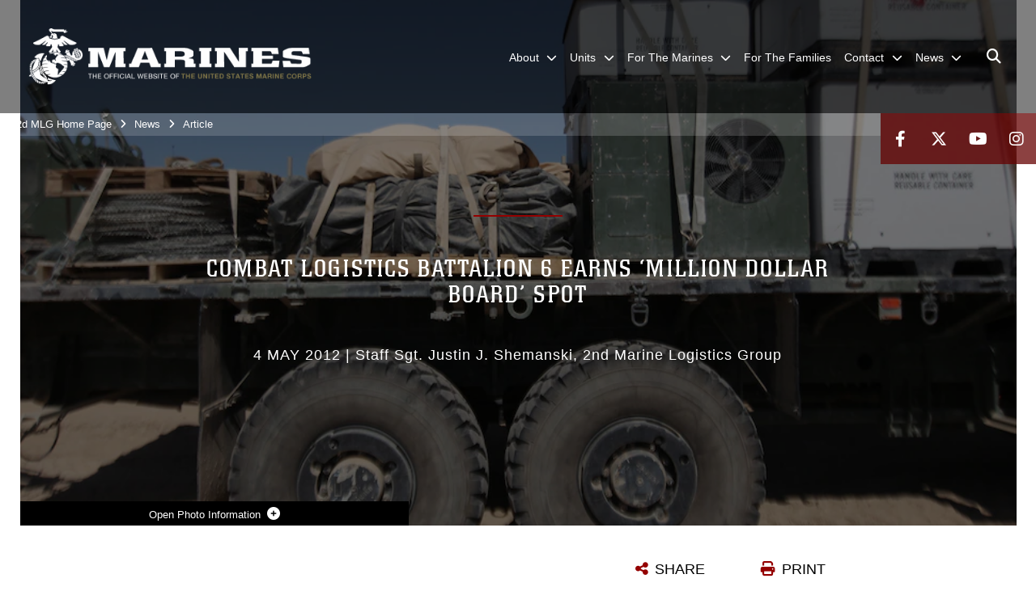

--- FILE ---
content_type: text/html; charset=utf-8
request_url: https://www.2ndmlg.marines.mil/News/Article/Article/517127/combat-logistics-battalion-6-earns-million-dollar-board-spot/
body_size: 15038
content:
<!DOCTYPE html>
<html  lang="en-US">
<head id="Head"><meta content="text/html; charset=UTF-8" http-equiv="Content-Type" />
<meta name="REVISIT-AFTER" content="1 DAYS" />
<meta name="RATING" content="GENERAL" />
<meta name="RESOURCE-TYPE" content="DOCUMENT" />
<meta content="text/javascript" http-equiv="Content-Script-Type" />
<meta content="text/css" http-equiv="Content-Style-Type" />
<title>
	Combat Logistics Battalion 6 earns ‘Million Dollar Board’ spot > 2nd Marine Logistics Group > Article
</title><meta id="MetaDescription" name="description" content="Combat Logistics Battalion 6 was acknowledged recently by the Defense Logistics Agency for requisitioning $1.8 million in gear during Fiscal Year 2011. The agency’s “Million Dollar Board” tracks reuse of gear already acquired by each branch of the armed, " /><meta id="MetaRobots" name="robots" content="INDEX, FOLLOW" /><link href="/Resources/Shared/stylesheets/dnndefault/7.0.0/default.css?cdv=2991" type="text/css" rel="stylesheet"/><link href="/DesktopModules/ArticleCSViewArticle/module.css?cdv=2991" type="text/css" rel="stylesheet"/><link href="/DesktopModules/ImageLinks/module.css?cdv=2991" type="text/css" rel="stylesheet"/><link href="/Desktopmodules/SharedLibrary/ValidatedPlugins/slick-carousel/slick/slick.css?cdv=2991" type="text/css" rel="stylesheet"/><link href="/Portals/_default/skins/marinestheme/skin.css?cdv=2991" type="text/css" rel="stylesheet"/><link href="/Portals/67/portal.css?cdv=2991" type="text/css" rel="stylesheet"/><link href="/Desktopmodules/SharedLibrary/Plugins/Skin/SkipNav/css/skipnav.css?cdv=2991" type="text/css" rel="stylesheet"/><link href="/DesktopModules/SharedLibrary/ValidatedPlugins/aos/aos.css?cdv=2991" type="text/css" rel="stylesheet"/><link href="/Desktopmodules/SharedLibrary/Plugins/carouFredSel/base.css?cdv=2991" type="text/css" rel="stylesheet"/><link href="/Desktopmodules/SharedLibrary/Plugins/MediaElement4.2.9/mediaelementplayer.css?cdv=2991" type="text/css" rel="stylesheet"/><link href="/Desktopmodules/SharedLibrary/Plugins/ColorBox/colorbox.css?cdv=2991" type="text/css" rel="stylesheet"/><link href="/Desktopmodules/SharedLibrary/Plugins/slimbox/slimbox2.css?cdv=2991" type="text/css" rel="stylesheet"/><link href="/desktopmodules/ArticleCS/styles/MarinesMIL3/style.css?cdv=2991" type="text/css" rel="stylesheet"/><link href="/Desktopmodules/SharedLibrary/ValidatedPlugins/font-awesome6/css/all.min.css?cdv=2991" type="text/css" rel="stylesheet"/><link href="/Desktopmodules/SharedLibrary/ValidatedPlugins/font-awesome6/css/v4-shims.min.css?cdv=2991" type="text/css" rel="stylesheet"/><script src="/Resources/libraries/jQuery/03_07_01/jquery.js?cdv=2991" type="text/javascript"></script><script src="/Resources/libraries/jQuery-Migrate/03_04_01/jquery-migrate.js?cdv=2991" type="text/javascript"></script><script src="/Resources/libraries/jQuery-UI/01_13_03/jquery-ui.min.js?cdv=2991" type="text/javascript"></script><meta name='host' content='DMA Public Web' /><meta name='contact' content='dma.WebSD@mail.mil' /><script  src="/Desktopmodules/SharedLibrary/Plugins/GoogleAnalytics/Universal-Federated-Analytics-8.7.js?agency=DOD&subagency=USMC&sitetopic=dma.web&dclink=true"  id="_fed_an_ua_tag" ></script><meta name='twitter:card' content='summary_large_image' /><meta name='twitter:title' content='Combat&#32;Logistics&#32;Battalion&#32;6&#32;earns&#32;&#8216;Million&#32;Dollar&#32;Board&#8217;&#32;spot' /><meta name='twitter:description' content='Combat&#32;Logistics&#32;Battalion&#32;6&#32;was&#32;acknowledged&#32;recently&#32;by&#32;the&#32;Defense&#32;Logistics&#32;Agency&#32;for&#32;requisitioning&#32;$1.8&#32;million&#32;in&#32;gear&#32;during&#32;Fiscal&#32;Year&#32;2011.&#32;The&#32;agency&#8217;s&#32;&#8220;Million&#32;Dollar&#32;Board&#8221;&#32;tracks&#32;reuse' /><meta name='twitter:image' content='https://media.defense.gov/2012/May/02/166126/1140/641/0/120502-M-0000S-001.jpg' /><meta name='twitter:site' content='@2ndMLG' /><meta name='twitter:creator' content='@2ndMLG' /><meta property='og:site_name' content='2nd&#32;Marine&#32;Logistics&#32;Group' /><meta property='og:type' content='article' /><meta property='og:title' content='Combat&#32;Logistics&#32;Battalion&#32;6&#32;earns&#32;&#8216;Million&#32;Dollar&#32;Board&#8217;&#32;spot' /><meta property='og:description' content='Combat&#32;Logistics&#32;Battalion&#32;6&#32;was&#32;acknowledged&#32;recently&#32;by&#32;the&#32;Defense&#32;Logistics&#32;Agency&#32;for&#32;requisitioning&#32;$1.8&#32;million&#32;in&#32;gear&#32;during&#32;Fiscal&#32;Year&#32;2011.&#32;The&#32;agency&#8217;s&#32;&#8220;Million&#32;Dollar&#32;Board&#8221;&#32;tracks&#32;reuse' /><meta property='og:image' content='https://media.defense.gov/2012/May/02/166126/1140/641/0/120502-M-0000S-001.jpg' /><meta property='og:url' content='https://www.2ndmlg.marines.mil/News/Article/Article/517127/combat-logistics-battalion-6-earns-million-dollar-board-spot/' /><meta name="viewport" content="width=device-width, initial-scale=1, shrink-to-fit=no" /><meta name="viewport" content="width=device-width, initial-scale=1, shrink-to-fit=no" /><meta name="viewport" content="width=device-width, initial-scale=1, shrink-to-fit=no" /></head>
<body id="Body">

    <form method="post" action="/News/Article/Article/517127/combat-logistics-battalion-6-earns-million-dollar-board-spot/" id="Form" enctype="multipart/form-data">
<div class="aspNetHidden">
<input type="hidden" name="__EVENTTARGET" id="__EVENTTARGET" value="" />
<input type="hidden" name="__EVENTARGUMENT" id="__EVENTARGUMENT" value="" />
<input type="hidden" name="__VIEWSTATE" id="__VIEWSTATE" value="[base64]/ef6ewMlEKxSm9wAX6jovJ+PTPZVzaAD0JNTfywGgtpPi+ztQ1GMLwCMjTvhaKWJgeyWeEtOtyYako5YLPVKBoZA6zqN4feIYNDoUwuDqLjJGHRIjHyxiJsmgDmgcxcPgBHgJuEXQKzvzOpeUpgmUzCzwFrZfJIat9YN3FzmpCe8kx3Zc+YiXh+/UBEnxZNC9suurxr5yggSjzsN/lcWv7HgcWhdjVMOK4OsFAwyv/+sPCXuqG+9vE3edoJ0j5Vqg65I8JCXr9cTRrxtV8IDkOzeGOmjEx60zdJOdNAxtPjCTFUwU7vytn7Fm32IfAmDq2kx/YqrSb99m/5ac8yuRGjfX8crY0UgivYpJnrNRZYrG8NWX9CSt5ofZDE4NamPgUTpuqgoqF2VadKax1tThMSvHYNrw3OiWVcVQJkGqyhnDcYtPkp2GmCIWVPui3PdRdzN9lcj/SYG7IJfFht3NJHY6JRAGETuqnfIayKFGblPQD6Svtd4Gs5dAzz5qX+JOvmpBNK3gJXgp4mewNr44HvS55umuH5e9Pk5oB85a6QLw6iYPA6bcQQ/m8uLIgsVhtToN3hYnMBe1VYuKpcahFRCVbbRHxsvQkWJ+iqf6WmMPM8BHI7wTNDzGKEWF/8n1Q+f4ISw5b0wP1Tmm3qpbtlSc4CznZbhnKe0LNpJ1J6z/eA1e6PF3UlePeyMSHYDj8PYlt/GJUQjK+WLaInACWTYshigBGfjcxqfcHgms+S4maJvdoMgzr0Az25mNPvcztlm+WpojUrpFH28uHA5gzWec0GZydYtFo4fy6wIeUT2SHWZApKapPTwVfmOeu4ZSr/XmCCPCH9OuaAd7p6x8OYk67MJ1TRt2Du08evVObYOTgdD3JH69jd7SEVGDRUInEyEIfWgrX54m7wgW7S+lLyh59pbibpaGC82XqAlu7Cd42HBTd5/zWYyurEP84cfItkojF+rTISbtbsU8eS+KibNppmKHxT+L0VZn5r626WAmlpX01/ccHezpUbyXQoAr8kbgO8RiOOWoKUW686gpCmZ7cv0wcvMVAQk1LcM8XEx3JSKis58bDdQBq9QI8mE1jlXtmr6qsKa2vQsFUNdg7TM1VNTdzgkhMCz4fZxxPD33ua6Lv7t2g/40yiW+qnRJJCZC79pqRZ3CslSiXiA/Nni6QCkIhqwGQFHagoKwUVM2xLU1XjYVf2xkXtMLikEkUBgJu3A6GBzQDVddHnKlSPl0FQSrGTyrWXUAQ87gWia/ACCi9VU16p4s5NUXZOKNPYvb8VAkx8Snn8hAYQ/mEdHoqv/YZu59paLcf6IprHwSHfoyutuJ3B8RJ8LnJunR6/J8NY1svxeg8TCAXdqKCiFgv+g/Do24eB7JLRQmRscDkb9UgX1ZMqxYurgdk6CFyJR79OFjbORgwI0gcunYhpm0plriz2Nj0aEflL8HS75BLvomIQn/FPdlM7rAu8qUDGW2/4/1O95LQ5HEv9emOjalufGhDDy3g00fQi1zizYGf2/EnvSoSYZ3ux54J9Nue9GJL/[base64]/HXVHIJj+xFoJhfV6Vz4dVSvfNjuC3P/xnUw3jr+6ZU37BcVCRL8Tlm6GKP/LfLZ/GgVeW2BqRlsjEC1UMxDYMkxHQsbrlo7Y3DTuO5YrjW74bAolJrrLQGvQBLQcD/nSIJuERBgOQ4q4zQXl/wX86mIQ95ufvvtHQk6Wb6clJNJ7efYxGC0CAYSg61H3ICXugyxELtI3EQi8wD/fqKtM9FhCpg==" />
</div>

<script type="text/javascript">
//<![CDATA[
var theForm = document.forms['Form'];
if (!theForm) {
    theForm = document.Form;
}
function __doPostBack(eventTarget, eventArgument) {
    if (!theForm.onsubmit || (theForm.onsubmit() != false)) {
        theForm.__EVENTTARGET.value = eventTarget;
        theForm.__EVENTARGUMENT.value = eventArgument;
        theForm.submit();
    }
}
//]]>
</script>


<script src="/WebResource.axd?d=pynGkmcFUV3N8bfprbQS0jFfvdz-DA10GMlw9OUhsCgxZnctJegKa6BYomQ1&amp;t=638901627720898773" type="text/javascript"></script>


<script src="/ScriptResource.axd?d=NJmAwtEo3IpK2g7JTRSMmik34PbOy56rKmpCCY9c0IuBlnEbhhFae_kQJWt66DuEhw-Osce7G501JTW9OGWRnd0EbuOkbrWsRmtU11Nj_i0XQ9cGNYMzzkFB5birW0a-1aK-ZA2&amp;t=32e5dfca" type="text/javascript"></script>
<script src="/ScriptResource.axd?d=dwY9oWetJoJFOsZ7uv-AD6rnnw1gg45X0YCH7_dWw6-26XQltO1_5azbICY-_tq-M6RY9HEg67V8XgtLpPVUPl1Dn9p5QdJTkPAHetpXAJ7lKjHpBkd_x3tMAx_TdJCVFvjTnBv-7vOJGyRf0&amp;t=32e5dfca" type="text/javascript"></script>
<div class="aspNetHidden">

	<input type="hidden" name="__VIEWSTATEGENERATOR" id="__VIEWSTATEGENERATOR" value="CA0B0334" />
	<input type="hidden" name="__VIEWSTATEENCRYPTED" id="__VIEWSTATEENCRYPTED" value="" />
	<input type="hidden" name="__EVENTVALIDATION" id="__EVENTVALIDATION" value="VYI31BEq7QZQlA7FyLC9XHLCGgh2+mVZ45wVUmDUGHZpzX8f0f6VszCGQJSHkWmzfX8Nke3hSdkTbZwyscASZ6+zJ6gNxh2s3OWg5caisXOTvqgD" />
</div><script src="/Desktopmodules/SharedLibrary/Plugins/MediaElement4.2.9/mediaelement-and-player.js?cdv=2991" type="text/javascript"></script><script src="/Desktopmodules/SharedLibrary/ValidatedPlugins/slick-carousel/slick/slick.min.js?cdv=2991" type="text/javascript"></script><script src="/js/dnn.js?cdv=2991" type="text/javascript"></script><script src="/js/dnn.modalpopup.js?cdv=2991" type="text/javascript"></script><script src="/Portals/_default/skins/marinestheme/Resources/js/skin.build.js?cdv=2991" type="text/javascript"></script><script src="/js/dnncore.js?cdv=2991" type="text/javascript"></script><script src="/Desktopmodules/SharedLibrary/Plugins/Mobile-Detect/mobile-detect.min.js?cdv=2991" type="text/javascript"></script><script src="/DesktopModules/SharedLibrary/ValidatedPlugins/aos/aos.js?cdv=2991" type="text/javascript"></script><script src="/DesktopModules/ArticleCS/Resources/ArticleCS/js/ArticleCS.js?cdv=2991" type="text/javascript"></script><script src="/Desktopmodules/SharedLibrary/Plugins/carouFredSel/jquery.carouFredSel-6.2.1.js?cdv=2991" type="text/javascript"></script><script src="/Desktopmodules/SharedLibrary/Plugins/DVIDSAnalytics/DVIDSVideoAnalytics.min.js?cdv=2991" type="text/javascript"></script><script src="/Desktopmodules/SharedLibrary/Plugins/DVIDSAnalytics/analyticsParamsForDVIDSAnalyticsAPI.js?cdv=2991" type="text/javascript"></script><script src="/Desktopmodules/SharedLibrary/Plugins/TouchSwipe/jquery.touchSwipe.min.js?cdv=2991" type="text/javascript"></script><script src="/Desktopmodules/SharedLibrary/Plugins/ColorBox/jquery.colorbox.js?cdv=2991" type="text/javascript"></script><script src="/Desktopmodules/SharedLibrary/Plugins/slimbox/slimbox2.js?cdv=2991" type="text/javascript"></script><script src="/Desktopmodules/SharedLibrary/Plugins/BodyScrollLock/bodyScrollLock.js?cdv=2991" type="text/javascript"></script><script src="/DesktopModules/SharedLibrary/Plugins/jquery-inview/jquery.inview.min.js?cdv=2991" type="text/javascript"></script><script src="/js/dnn.servicesframework.js?cdv=2991" type="text/javascript"></script><script src="/Desktopmodules/SharedLibrary/Plugins/Skin/js/common.js?cdv=2991" type="text/javascript"></script>
<script type="text/javascript">
//<![CDATA[
Sys.WebForms.PageRequestManager._initialize('ScriptManager', 'Form', ['tdnn$ctr7849$ViewArticle$UpdatePanel1','dnn_ctr7849_ViewArticle_UpdatePanel1'], [], [], 90, '');
//]]>
</script>

        
        
        
<script type="text/javascript">
$('#personaBar-iframe').load(function() {$('#personaBar-iframe').contents().find("head").append($("<style type='text/css'>.personabar .personabarLogo {}</style>")); });
</script>

<script type="text/javascript">

jQuery(document).ready(function() {
initializeSkin();
});

</script>

<script type="text/javascript">
var skinvars = {"SiteName":"2nd Marine Logistics Group","SiteShortName":"2nd MLG","SiteSubTitle":"","aid":"2ndmlg","IsSecureConnection":true,"IsBackEnd":false,"DisableShrink":false,"IsAuthenticated":false,"SearchDomain":"search.usa.gov","SiteUrl":"https://www.2ndmlg.marines.mil/","LastLogin":null,"IsLastLoginFail":false,"IncludePiwik":false,"PiwikSiteID":-1,"SocialLinks":{"Facebook":{"Url":"http://www.facebook.com/2ndMLG","Window":"_blank","Relationship":"noopener"},"Twitter":{"Url":"http://twitter.com/2ndMLG","Window":"_blank","Relationship":"noopener"},"YouTube":{"Url":"http://www.youtube.com/teammlg","Window":"_blank","Relationship":"noopener"},"Flickr":{"Url":"","Window":"_blank","Relationship":"noopener"},"Pintrest":{"Url":"","Window":"_blank","Relationship":"noopener"},"Instagram":{"Url":"http://www.instagram.com/2ndmlg_marines","Window":"_blank","Relationship":"noopener"},"Blog":{"Url":"","Window":"","Relationship":null},"RSS":{"Url":"","Window":"_blank","Relationship":"noopener"},"Podcast":{"Url":"","Window":"","Relationship":null},"Email":{"Url":"","Window":"","Relationship":null},"LinkedIn":{"Url":"","Window":"","Relationship":""},"Snapchat":{"Url":"","Window":"_blank","Relationship":"noopener"}},"SiteLinks":null,"LogoffTimeout":10500000,"SiteAltLogoText":""};
</script>
<script type="application/ld+json">{"@context":"http://schema.org","@type":"Organization","logo":"https://www.2ndmlg.marines.mil/Portals/67/mdmlogo.png?ver=UU20tlN3JfkOP-dPkswI8Q%3d%3d","name":"2nd Marine Logistics Group","url":"https://www.2ndmlg.marines.mil/","sameAs":["http://www.facebook.com/2ndMLG","http://twitter.com/2ndMLG","http://www.instagram.com/2ndmlg_marines","http://www.youtube.com/teammlg"]}</script>

<!-- MobileNav -->


<div class="mobile-nav" id="mobile-nav">
  <div class="content">
    <div class="container-fluid">
      <header class="row">
        <h3 class="col-10">Marines</h3>
        <div class="col-2"><button class="close" id="close-mobile-nav" aria-label="Close mobile navigation menu"></button></div>
      </header>
      <div class="row">
        <div class="container-fluid no-gutters nopad">
          <div class="row no-gutters nopad">
            <div class="offset-1 col-10 mobile-nav-pos">
              

<!-- ./ helper -->

        <ul>
                        <li class="">
                            <a data-toggle="submenu" aria-haspopup="true" aria-expanded="false" aria-disabled="true" class="disabled">
                                <span>About</span>
                            </a>
                                    <ul>
                        <li><a href="https://www.2ndmlg.marines.mil/About/History/">History</a></li>
                        <li><a href="https://www.2ndmlg.marines.mil/About/Awards/">Awards</a></li>
                        <li>
                            <a data-toggle="submenu" aria-haspopup="true" aria-expanded="false" class="disabled">Chain of Command</a>
                                    <ul>
                        <li><a href="https://www.2ndmlg.marines.mil/About/Chain-of-Command/Biographies/">Biographies</a></li>
                        <li><a href="https://www.2ndmlg.marines.mil/About/Chain-of-Command/Command-Board-Photographs/">Command Board Photographs</a></li>
        </ul>

                        </li>
        </ul>

                        </li>
                        <li class="">
                            <a data-toggle="submenu" aria-haspopup="true" aria-expanded="false" aria-disabled="true" class="disabled">
                                <span>Units</span>
                            </a>
                                    <ul>
                        <li><a href="http://www.lejeune.marines.mil">Camp Lejeune</a></li>
                        <li><a href="http://www.iimef.marines.mil">II MEF</a></li>
                        <li><a href="https://www.2ndmlg.marines.mil/">2d MLG</a></li>
                        <li>
                            <a href="https://www.2ndmlg.marines.mil/Units/Combat-Logistics-Regiment-2/" data-toggle="submenu" aria-haspopup="true" aria-expanded="false">Combat Logistics Regiment 2</a>
                                    <ul>
                        <li><a href="https://www.2ndmlg.marines.mil/Units/Combat-Logistics-Regiment-2/Combat-Logistics-Battalion-2/">Combat Logistics Battalion 2</a></li>
                        <li><a href="https://www.2ndmlg.marines.mil/Units/Combat-Logistics-Regiment-2/Combat-Logistics-Battalion-6/">Combat Logistics Battalion 6</a></li>
                        <li><a href="https://www.2ndmlg.marines.mil/Units/Combat-Logistics-Regiment-2/Combat-Logistics-Battalion-8/">Combat Logistics Battalion 8</a></li>
                        <li><a href="https://www.2ndmlg.marines.mil/Units/Combat-Logistics-Regiment-2/2nd-Distribution-Support-Battalion/">2nd Distribution Support Battalion</a></li>
        </ul>

                        </li>
                        <li>
                            <a href="https://www.2ndmlg.marines.mil/Units/HQ-Regt/" data-toggle="submenu" aria-haspopup="true" aria-expanded="false">Combat Logistics Regiment 27</a>
                                    <ul>
                        <li><a href="https://www.2ndmlg.marines.mil/Units/Combat-Logistics-Regiment-27/Combat-Logistics-Battalion-22/">Combat Logistics Battalion 22</a></li>
                        <li><a href="https://www.2ndmlg.marines.mil/Units/Combat-Logistics-Regiment-27/Combat-Logistics-Battalion-24/">Combat Logistics Battalion 24</a></li>
                        <li><a href="https://www.2ndmlg.marines.mil/Units/Combat-Logistics-Regiment-27/Combat-Logistics-Battalion-26/">Combat Logistics Battalion 26</a></li>
                        <li><a href="https://www.2ndmlg.marines.mil/Units/Combat-Logistics-Regiment-27/8th-Engineer-Support-Battalion/">8th Engineer Support Battalion</a></li>
        </ul>

                        </li>
                        <li>
                            <a href="https://www.2ndmlg.marines.mil/Units/2nd-Combat-Readiness-Regiment/" data-toggle="submenu" aria-haspopup="true" aria-expanded="false">2nd Combat Readiness Regiment</a>
                                    <ul>
                        <li><a href="https://www.2ndmlg.marines.mil/Units/2nd-Combat-Readiness-Regiment/2nd-Maintenance-Battalion/">2nd Maintenance Battalion</a></li>
        </ul>

                        </li>
                        <li><a href="https://www.2ndmlg.marines.mil/Units/2nd-Dental-Battalion/">2nd Dental Battalion</a></li>
                        <li><a href="https://www.2ndmlg.marines.mil/Units/2nd-Medical-Battalion/">2nd Medical Battalion</a></li>
                        <li><a href="https://www.2ndmlg.marines.mil/Units/Headquarters-and-Service-Battalion/">Headquarters and Service Battalion</a></li>
        </ul>

                        </li>
                        <li class="">
                            <a data-toggle="submenu" href="https://www.2ndmlg.marines.mil/For-The-Marines/" aria-haspopup="true" aria-expanded="false">
                                <span>For The Marines</span>
                            </a>
                                    <ul>
                        <li><a href="https://www.2ndmlg.marines.mil/For-The-Marines/SAPR/">SAPR</a></li>
                        <li>
                            <a href="https://www.2ndmlg.marines.mil/For-The-Marines/Command-Inspector-General/" data-toggle="submenu" aria-haspopup="true" aria-expanded="false">Command Inspector General</a>
                                    <ul>
                        <li>
                            <a href="https://www.2ndmlg.marines.mil/For-The-Marines/Command-Inspector-General/Commanding-Generals-Inspection-Program/" data-toggle="submenu" aria-haspopup="true" aria-expanded="false">Commanding General&#39;s Inspection Program</a>
                                    <ul>
                        <li><a href="https://www.hqmc.marines.mil/igmc/Units/Inspections-Division/Functional-Area-Checklists-FACs/">Functional Area Checklists</a></li>
        </ul>

                        </li>
                        <li><a href="https://www.2ndmlg.marines.mil/For-The-Marines/Command-Inspector-General/Assistance-and-Investigations/">Assistance and Investigations</a></li>
                        <li><a href="https://www.2ndmlg.marines.mil/For-The-Marines/Command-Inspector-General/Request-Mast/">Request Mast</a></li>
                        <li><a href="https://www.2ndmlg.marines.mil/For-The-Marines/Command-Inspector-General/Intelligence-Oversight/">Intelligence Oversight</a></li>
        </ul>

                        </li>
                        <li><a href="https://www.2ndmlg.marines.mil/For-The-Marines/Equal-Opportunity/">Equal Opportunity</a></li>
                        <li><a href="https://www.2ndmlg.marines.mil/For-The-Marines/Hurricane-Preparation/">Hurricane Preparation</a></li>
                        <li><a href="https://www.2ndmlg.marines.mil/For-The-Marines/Disbursing/">Disbursing</a></li>
                        <li><a href="https://www.2ndmlg.marines.mil/For-The-Marines/Humana-PCM-Enrollment/">Humana PCM Enrollment</a></li>
                        <li>
                            <a href="https://www.2ndmlg.marines.mil/For-The-Marines/Human-Performance/" data-toggle="submenu" aria-haspopup="true" aria-expanded="false">Human Performance</a>
                                    <ul>
                        <li><a href="https://www.2ndmlg.marines.mil/For-The-Marines/Human-Performance/Appointments/">Appointments</a></li>
                        <li><a href="https://www.2ndmlg.marines.mil/For-The-Marines/Human-Performance/Staff/">Staff</a></li>
        </ul>

                        </li>
        </ul>

                        </li>
                            <li class=""><a href="https://www.2ndmlg.marines.mil/For-The-Families/"><span>For The Families</span></a></li>
                        <li class="">
                            <a data-toggle="submenu" href="https://www.2ndmlg.marines.mil/Contact/" aria-haspopup="true" aria-expanded="false">
                                <span>Contact</span>
                            </a>
                                    <ul>
                        <li><a href="https://www.2ndmlg.marines.mil/Contact/Media-Inquiry/">Media Inquiry</a></li>
        </ul>

                        </li>
                        <li class="">
                            <a data-toggle="submenu" href="https://www.2ndmlg.marines.mil/News/" aria-haspopup="true" aria-expanded="false">
                                <span>News</span>
                            </a>
                                    <ul>
                        <li><a href="https://www.2ndmlg.marines.mil/News/Press-Releases/">Press Releases</a></li>
        </ul>

                        </li>
        </ul>
<!-- ./ node count -->


            </div>
          </div>
        </div>
      </div>
      <div class="mobile-search row">
        <div class="container-fluid">
          <div class="row">
            <div class="offset-1 col-9"><input type="text" placeholder="S e a r c h" aria-label="Search" id="MobileTxtSearch"></div>
            <div class="search col-2"><button id="MobileSearchButton" aria-label="Search"><i class="fas fa-search"></i></button></div>
          </div>
        </div>
      </div>
      <div class="row">
        <div class="offset-1 col-11 social-links-loader"></div>
      </div>
    </div>
  </div>
</div>
<script>
$(document).ready(function(){
  $('#MobileTxtSearch').keyup(function (e) {
    if (e.keyCode === 13) {
      doSearch($('#MobileTxtSearch').val());

      e.preventDefault();
      return false;
    }
  });

  $("#MobileSearchButton").click(function(e) {
    doSearch($('#MobileTxtSearch').val());

    e.preventDefault();
    return false;
  });
});

function doSearch(val) {
  //grab the text, strip out # and &
  var searchtxt = encodeURI(val.trim().replace(/#|&/g, ""));
  if(searchtxt){
    //redirect to /Home/Search
    window.location.assign("/SearchResults?tag=" + DOMPurify.sanitize(searchtxt));
  }
}
</script>



<!-- UserBar -->


<div class="site-wrapper">
  <div class="page-wrapper">
    <!-- Header -->
    <div id="skip-link-holder"><a id="skip-link" href="#skip-target">Skip to main content (Press Enter).</a></div>
    

<header class="navbar">
    <!-- NavBar -->
    

<div class="wrapper">
    <!-- Logo -->
    <a id="dnn_MainHeader_NavBar_LOGO1_hypLogo" title="2nd Marine Logistics Group" aria-label="2nd Marine Logistics Group" href="https://www.2ndmlg.marines.mil/"><img id="dnn_MainHeader_NavBar_LOGO1_imgLogo" class="logo" src="/Portals/67/mdmlogo.png?ver=UU20tlN3JfkOP-dPkswI8Q%3d%3d" alt="2nd Marine Logistics Group" /></a>
    <!-- ./Logo -->

    <!-- Nav -->
    <nav id="dnnbootsterNav" class="main-nav">
        <button type="button" id="open-mobile-nav" aria-label="Open mobile navigation" aria-expanded="false"><i class="fa fa-bars"></i></button>
        

<!-- ./ helper -->

<ul>
 <!-- ./ item cannot be disabled to work with smartmenus for accessibility -->
                <li class="">
                    <a data-toggle="submenu" href="javascript:void(0)" aria-haspopup="true" aria-expanded="false">
                        <span>About</span>
                    </a>
                            <ul>
                            <li><a href="https://www.2ndmlg.marines.mil/About/History/">History</a></li>
                            <li><a href="https://www.2ndmlg.marines.mil/About/Awards/">Awards</a></li>
                        <li>
                            <a data-toggle="submenu" aria-haspopup="true" aria-expanded="false" href="javascript:void(0)">Chain of Command</a>
                                    <ul>
                            <li><a href="https://www.2ndmlg.marines.mil/About/Chain-of-Command/Biographies/">Biographies</a></li>
                            <li><a href="https://www.2ndmlg.marines.mil/About/Chain-of-Command/Command-Board-Photographs/">Command Board Photographs</a></li>
        </ul>

                        </li>
        </ul>

                </li>
 <!-- ./ item cannot be disabled to work with smartmenus for accessibility -->
                <li class="">
                    <a data-toggle="submenu" href="javascript:void(0)" aria-haspopup="true" aria-expanded="false">
                        <span>Units</span>
                    </a>
                            <ul>
                            <li><a href="http://www.lejeune.marines.mil">Camp Lejeune</a></li>
                            <li><a href="http://www.iimef.marines.mil">II MEF</a></li>
                            <li><a href="https://www.2ndmlg.marines.mil/">2d MLG</a></li>
                            <li>
                                <a href="https://www.2ndmlg.marines.mil/Units/Combat-Logistics-Regiment-2/" data-toggle="submenu" aria-haspopup="true" aria-expanded="false">Combat Logistics Regiment 2</a>
                                        <ul>
                            <li><a href="https://www.2ndmlg.marines.mil/Units/Combat-Logistics-Regiment-2/Combat-Logistics-Battalion-2/">Combat Logistics Battalion 2</a></li>
                            <li><a href="https://www.2ndmlg.marines.mil/Units/Combat-Logistics-Regiment-2/Combat-Logistics-Battalion-6/">Combat Logistics Battalion 6</a></li>
                            <li><a href="https://www.2ndmlg.marines.mil/Units/Combat-Logistics-Regiment-2/Combat-Logistics-Battalion-8/">Combat Logistics Battalion 8</a></li>
                            <li><a href="https://www.2ndmlg.marines.mil/Units/Combat-Logistics-Regiment-2/2nd-Distribution-Support-Battalion/">2nd Distribution Support Battalion</a></li>
        </ul>

                            </li>
                            <li>
                                <a href="https://www.2ndmlg.marines.mil/Units/HQ-Regt/" data-toggle="submenu" aria-haspopup="true" aria-expanded="false">Combat Logistics Regiment 27</a>
                                        <ul>
                            <li><a href="https://www.2ndmlg.marines.mil/Units/Combat-Logistics-Regiment-27/Combat-Logistics-Battalion-22/">Combat Logistics Battalion 22</a></li>
                            <li><a href="https://www.2ndmlg.marines.mil/Units/Combat-Logistics-Regiment-27/Combat-Logistics-Battalion-24/">Combat Logistics Battalion 24</a></li>
                            <li><a href="https://www.2ndmlg.marines.mil/Units/Combat-Logistics-Regiment-27/Combat-Logistics-Battalion-26/">Combat Logistics Battalion 26</a></li>
                            <li><a href="https://www.2ndmlg.marines.mil/Units/Combat-Logistics-Regiment-27/8th-Engineer-Support-Battalion/">8th Engineer Support Battalion</a></li>
        </ul>

                            </li>
                            <li>
                                <a href="https://www.2ndmlg.marines.mil/Units/2nd-Combat-Readiness-Regiment/" data-toggle="submenu" aria-haspopup="true" aria-expanded="false">2nd Combat Readiness Regiment</a>
                                        <ul>
                            <li><a href="https://www.2ndmlg.marines.mil/Units/2nd-Combat-Readiness-Regiment/2nd-Maintenance-Battalion/">2nd Maintenance Battalion</a></li>
        </ul>

                            </li>
                            <li><a href="https://www.2ndmlg.marines.mil/Units/2nd-Dental-Battalion/">2nd Dental Battalion</a></li>
                            <li><a href="https://www.2ndmlg.marines.mil/Units/2nd-Medical-Battalion/">2nd Medical Battalion</a></li>
                            <li><a href="https://www.2ndmlg.marines.mil/Units/Headquarters-and-Service-Battalion/">Headquarters and Service Battalion</a></li>
        </ul>

                </li>
                    <li class="">
                        <a data-toggle="submenu" href="https://www.2ndmlg.marines.mil/For-The-Marines/" aria-haspopup="true" aria-expanded="false">
                            <span>For The Marines</span>
                        </a>
                                <ul>
                            <li><a href="https://www.2ndmlg.marines.mil/For-The-Marines/SAPR/">SAPR</a></li>
                            <li>
                                <a href="https://www.2ndmlg.marines.mil/For-The-Marines/Command-Inspector-General/" data-toggle="submenu" aria-haspopup="true" aria-expanded="false">Command Inspector General</a>
                                        <ul>
                            <li>
                                <a href="https://www.2ndmlg.marines.mil/For-The-Marines/Command-Inspector-General/Commanding-Generals-Inspection-Program/" data-toggle="submenu" aria-haspopup="true" aria-expanded="false">Commanding General&#39;s Inspection Program</a>
                                        <ul>
                            <li><a href="https://www.hqmc.marines.mil/igmc/Units/Inspections-Division/Functional-Area-Checklists-FACs/" target="_blank" rel="noopener noreferrer">Functional Area Checklists</a></li>
        </ul>

                            </li>
                            <li><a href="https://www.2ndmlg.marines.mil/For-The-Marines/Command-Inspector-General/Assistance-and-Investigations/">Assistance and Investigations</a></li>
                            <li><a href="https://www.2ndmlg.marines.mil/For-The-Marines/Command-Inspector-General/Request-Mast/">Request Mast</a></li>
                            <li><a href="https://www.2ndmlg.marines.mil/For-The-Marines/Command-Inspector-General/Intelligence-Oversight/">Intelligence Oversight</a></li>
        </ul>

                            </li>
                            <li><a href="https://www.2ndmlg.marines.mil/For-The-Marines/Equal-Opportunity/">Equal Opportunity</a></li>
                            <li><a href="https://www.2ndmlg.marines.mil/For-The-Marines/Hurricane-Preparation/">Hurricane Preparation</a></li>
                            <li><a href="https://www.2ndmlg.marines.mil/For-The-Marines/Disbursing/">Disbursing</a></li>
                            <li><a href="https://www.2ndmlg.marines.mil/For-The-Marines/Humana-PCM-Enrollment/">Humana PCM Enrollment</a></li>
                            <li>
                                <a href="https://www.2ndmlg.marines.mil/For-The-Marines/Human-Performance/" data-toggle="submenu" aria-haspopup="true" aria-expanded="false">Human Performance</a>
                                        <ul>
                            <li><a href="https://www.2ndmlg.marines.mil/For-The-Marines/Human-Performance/Appointments/">Appointments</a></li>
                            <li><a href="https://www.2ndmlg.marines.mil/For-The-Marines/Human-Performance/Staff/">Staff</a></li>
        </ul>

                            </li>
        </ul>

                    </li>
                    <li class=""><a href="https://www.2ndmlg.marines.mil/For-The-Families/"><span>For The Families</span></a></li>
                    <li class="">
                        <a data-toggle="submenu" href="https://www.2ndmlg.marines.mil/Contact/" aria-haspopup="true" aria-expanded="false">
                            <span>Contact</span>
                        </a>
                                <ul>
                            <li><a href="https://www.2ndmlg.marines.mil/Contact/Media-Inquiry/">Media Inquiry</a></li>
        </ul>

                    </li>
                    <li class="">
                        <a data-toggle="submenu" href="https://www.2ndmlg.marines.mil/News/" aria-haspopup="true" aria-expanded="false">
                            <span>News</span>
                        </a>
                                <ul>
                            <li><a href="https://www.2ndmlg.marines.mil/News/Press-Releases/">Press Releases</a></li>
        </ul>

                    </li>
            <li class="search-icon"><a href="javascript:void(0);" aria-label="Open search pane"><span><i class="fa fa-search"></i></span></a></li>
</ul>
<!-- ./ node count -->


    </nav>
    <!-- ./Nav -->
</div>


    <div class="secondarybar">
        <!-- Breadcrumb -->
        <div class="breadcrumbs">
            <span id="dnn_MainHeader_Breadcrumbs_Breadcrumb_lblBreadCrumb" itemprop="breadcrumb" itemscope="" itemtype="https://schema.org/breadcrumb"><span itemscope itemtype="http://schema.org/BreadcrumbList"><span itemprop="itemListElement" itemscope itemtype="http://schema.org/ListItem"><a href="https://www.2ndmlg.marines.mil/" class="skin-breadcrumb" itemprop="item" ><span itemprop="name">2d MLG Home Page</span></a><meta itemprop="position" content="1" /></span><i class='fa fa-angle-right'></i><span itemprop="itemListElement" itemscope itemtype="http://schema.org/ListItem"><a href="https://www.2ndmlg.marines.mil/News/" class="skin-breadcrumb" itemprop="item"><span itemprop="name">News</span></a><meta itemprop="position" content="2" /></span><i class='fa fa-angle-right'></i><span itemprop="itemListElement" itemscope itemtype="http://schema.org/ListItem"><a href="https://www.2ndmlg.marines.mil/News/Article/" class="skin-breadcrumb" itemprop="item"><span itemprop="name">Article</span></a><meta itemprop="position" content="3" /></span></span></span>
        </div>
        <!-- ./Breadcrumb -->

        <!-- Social -->
        <div class="social animate-on-load">
            <!-- Search -->
            

<div class="search">
    <div class="wrapper">
        <input id="marineSearch" type="search" name="search" value="" placeholder="Enter Search..." aria-label="Enter search term" />
        <button aria-label="Close search pane"><i class="fas fa-times"></i></button>
    </div>
</div>

<script>
$('#marineSearch').keydown(function (e) {
        if (e.keyCode == 13) {
        //grab the text, strip out # and &
        var searchtxt = encodeURI($('#marineSearch').val().trim().replace(/#|&/g, ""));
        
        if(searchtxt){
            window.location.assign("/SearchResults?tag=" + DOMPurify.sanitize(searchtxt));
            e.preventDefault();
            return false;
        }
    }
 });
</script>

            <!-- ./Search -->

            <!-- Icons -->
            

<div class="icons social-links-loader"></div>
            <!-- ./Icons -->
        </div>
        <!-- ./Social -->
    </div>
</header>

    <p id="skip-target-holder"><a id="skip-target" name="skip-target" class="skip" tabindex="-1"></a></p>

    <!-- Main -->
    <main class="container-fluid nopad">
      <!-- Banner -->
      <div class="row nopad no-gutters">
        <div id="dnn_BannerPane" class="col-md-12 no-gutters DNNEmptyPane"></div>
      </div>

      <!-- Grid -->
      <div class="row nopad no-gutters lift-area">
        <div class="container">
          <div class="row nopad no-gutters">
            <div id="dnn_ContentPane" class="col-md-12 no-gutters"><div class="DnnModule DnnModule-ArticleCSViewArticle DnnModule-7849"><a name="7849"></a>
<div class="empty-container background-color-transparent">
    <div id="dnn_ctr7849_ContentPane"><!-- Start_Module_7849 --><div id="dnn_ctr7849_ModuleContent" class="DNNModuleContent ModArticleCSViewArticleC">
	<div id="dnn_ctr7849_ViewArticle_UpdatePanel1" class="article-view">
		
        <article id="adetail-news" class="adetail news" itemscope itemtype="http://schema.org/NewsArticle">
    <meta itemprop="datePublished" content="2012-05-04T00:00:00.0000000" />
    <div class="hero magic-parallax-banner" id="adetail-news-hero-banner">
        
        
        <div class="magic-bg original" style="background-image: url(&quot;https://media.defense.gov/2012/May/02/166126/1140/641/0/120502-M-0000S-001.jpg&quot;);"></div>
        <div class="overlay"></div>
        <div class="details">
            <header id="detail-news-hero-banner-photo-details-header"><span>Photo Information</span></header>
            <div class="container">
                <div class="row">
                    <div class="col-sm-12">
                        <h2>A myriad of supplies await transport by elements of Combat Logistics Battalion 6, 2nd Marine Logistics Group (Forward) aboard Forward Operating Base Nolay, Afghanistan Oct. 16, 2011. The battalion was acknowledged recently by the Defense Logistics Agency for requisitioning $1.8 million in gear during Fiscal Year 2011. Requisitioning and redistributing repair parts was of heightened importance in theater in order to maintain and repair the myriad of tactical vehicles needed for combat logistics patrols. (U.S. Marine Corps photo by Sgt. Justin J. Shemanski)</h2>
                        <p>Photo by Sgt. Justin J. Shemanski</p>
                    </div>
                    <div class="w-100"></div>
                    <div class="col-auto"><a class="download-link" href="https://media.defense.gov/2012/May/02/166126/-1/-1/0/120502-M-0000S-001.jpg" target="_blank" rel="noopener" download="https://media.defense.gov/2012/May/02/166126/-1/-1/0/120502-M-0000S-001.jpg">Download</a></div>
                    <div class="col-auto"><a class="details-link" href="https://www.2ndmlg.marines.mil/Photos/igphoto/166126/">Details</a></div>
                    <div class="col-auto no-mobile a2a_kit" class="a2a_kit" data-a2a-url="https://www.2ndmlg.marines.mil/Photos/igphoto/166126/" data-a2a-title="Combat Logistics Battalion 6 earns ‘Million Dollar Board’ spot">
                        <a class="share-link a2a_dd" id="share-link660058"><i></i>Share</a>
                        <script defer src="https://static.addtoany.com/menu/page.js"></script>
                    </div>
                </div>
            </div>
        </div>
        
        <div class="caption" data-aos="fade-right" data-aos-duration="400" data-aos-easing="ease-in" data-aos-delay="300">
            <div class="container">
                <div class="row">
                    <div class="col-sm-8 offset-sm-2">
                        <div class="accentbar"></div>
                        <h1 class="title">Combat Logistics Battalion 6 earns ‘Million Dollar Board’ spot</h1>
                        <p>
                            <span class="publishdate"> 4 May 2012</span>&nbsp;|
                            <span class="author">Staff Sgt. Justin J. Shemanski</span><span class="unit">
                                2nd Marine Logistics Group
                            </span>
                        </p>
                    </div>
                </div>
            </div>
        </div>
    </div>

    <div class="container" itemprop="articleBody">
        <div class="body-section">
            <div class="task-bar">
                <div class="item"><a class="print-link" href='https://www.2ndmlg.marines.mil/DesktopModules/ArticleCS/Print.aspx?PortalId=67&ModuleId=7849&Article=517127' target="_blank" rel="noopener">PRINT</a></div>
                <div class="item" style="width:135px">
                    <!-- Share Button BEGIN -->
                    
                    
                    <a class="share-link a2a_dd">SHARE</a>
                    <script defer src="https://static.addtoany.com/menu/page.js"></script>
                    
                    <!-- Share Button END -->
                </div>
            </div>

            <div class="body-text"><span class='dateline'>CAMP LEJEUNE, N.C. -- </span>Combat Logistics Battalion 6 was acknowledged recently by the Defense Logistics Agency for requisitioning $1.8 million in gear during Fiscal Year 2011. <br /><p>The agency’s “Million Dollar Board” tracks reuse of gear already acquired by each branch of the armed forces. CLB-6, a subordinate command of 2nd Marine Logistics Group, cleared $1 million in savings – the fourth highest amount by a single entity within the Corps. </p><p>The battalion achieved this remarkable feat while deployed to Afghanistan for seven months last year and according to 1st Lt. Hannah Paxton, the CLB-6 supply officer, savings is one side of a two part goal for every supply Marine. </p><p>“Given the nature of the combat environment, lead times for requisitions are significantly greater than in garrison,” said Paxton, of Lima, Ohio. “That being the case, the goal is to obtain repair parts as expeditiously as possible using all means available, but to also save the most money.” </p><p>Paxton explained that given the combat support mission of CLB-6, requisitioning and obtaining repair parts was of heightened importance in theater in order to maintain and repair the myriad of tactical vehicles needed for combat logistics patrols. This principle ensured the Marines on the ground received the support and supplies necessary for their own welfare and mission accomplishment. </p><p>While the immediate perks are obvious, reutilizing gear in any capacity has effects far beyond the battlefield and budget. Using and redistributing already available gear reduces the need for a new product to be manufactured, thus reducing energy and resource consumption. </p><p>“It would be great if we could quantify the environmental benefits from reuse – extending the service life of any object clearly reduces natural resource extractions and energy consumption,” said Kenneth MacNevin, the chief of public affairs for DLA Disposition Services. “Yes, it will eventually be worn out or totally obsolete, but discarding something already paid for before you need to means we have to pay for its replacement sooner than we would need to. </p><p>“…And when you multiply that by the millions of kinds of things the [Department of Defense] uses, it’s a big dollar and environmental impact savings.” Within the military, excess for one unit can equal a potential source of supply for another. </p><p>MacNevin noted that the potential for reuse can even transcend armed forces use. After an additional period of time, federal, state and local agencies can requisition items from DLA, which the military has no use for, though the military always has top priority.</p><p>“We hope that more and more units in all the services will turn to us as a normal source of supply, seeing if we have what they need before they spend the money,” said MacNevin, while he also highlighted the importance of caring for property, even though it may be considered excess. </p><p>“…So when they turn it in to us it remains a useful asset for some other unit,” he concluded. </p><br /></div>
            

            
            <div class="tags-section">
                <div class="tag-title">Tags</div>
                <div>
                    
<span class="tag"><a href='https://www.2ndmlg.marines.mil/News/Tag/31067/budget/'><span class="tag-link">budget</span></a></span>

<span class="sep">,</span>
<span class="tag"><a href='https://www.2ndmlg.marines.mil/News/Tag/31091/clb-6/'><span class="tag-link">CLB-6</span></a></span>

<span class="sep">,</span>
<span class="tag"><a href='https://www.2ndmlg.marines.mil/News/Tag/24304/dla/'><span class="tag-link">DLA</span></a></span>

                </div>
            </div>
            

            

        </div>
    </div>
</article>

<script type="text/javascript">

    function SetupDetailsPane() {
        var details = document.querySelector('#adetail-news-hero-banner .details');

        if (!details) return;

        var timeline = new gsap.timeline({
            paused: false,
            delay: 1
        });

        timeline
            .addLabel('details')
            .to(details, {
                duration: 0.35,
                y: 122,
                ease: 'Power4.easeOut'
            }, 'details');

        $('#detail-news-hero-banner-photo-details-header').click(function () {
            $('#adetail-news-hero-banner .details').toggleClass('expanded');
        });
    }

    var AnimatedRelatedNews = function () {
        var container = document.querySelector('#related-news .container');
        var title = document.querySelector('#related-news h2');
        var items = document.querySelectorAll('#related-news ul>li') || [];
        if (!container || !title) return;

        var timeline = new gsap.timeline({ paused: true, delay: 0.3 });
        timeline
            .addLabel('init')
            .set(container, {
                visibility: 'visible'
            }, 'init')
            .addLabel('main')
            .to(title, {
                duration: 0.4,
                opacity: 1,
                y: 0,
                ease: 'cubic-bezier(0.0, 0.0, 0.2, 1)'
            }, 'main')
            .to(items, {
                duration: 0.4,
                stagger: {
                    each: 0.1,
                    opacity: 1,
                    y: 0,
                    ease: 'cubic-bezier(0.0, 0.0, 0.2, 1)'
                }
            }, 'main');

        function init() {
            gsap.set(title, {
                opacity: 0,
                y: 40
            });
            if (items && items.length > 0) {
                gsap.set(items, {
                    opacity: 0,
                    y: 40
                });
            }

            $('.related-news').on('inview', function (event, isInView) {
                if (isInView && !$(this).hasClass('animated')) {
                    $(this).addClass('animated');
                    timeline.play();
                }
            });
        }

        init();
    };
    // preload remaining images on page
    $('img').each(function () {
        var image = new Image();
        image.src = $(this).attr('src');
    });

    document.addEventListener('DOMContentLoaded', function () {
        SetupDetailsPane();
        var ndRelated = new AnimatedRelatedNews();
        AOS.init({
            once: true
        });
    });
</script>


    
	</div>




<script type="text/javascript">

    var displayNextPrevNav = false
    var loggedIn = false;
    var articleId = 517127;
    var moduleId = 7849;
    var mejPlayer;

    $(function () {
        if (!window.delayInitMediaElementJs)
            initMediaElementJs();
    });

    function initMediaElementJs() {
        mejPlayer = $(".article-view video").not(".noplayer").mediaelementplayer({
            pluginPath: "/desktopmodules/SharedLibrary/Plugins/MediaElement4.2.9/",
            videoWidth: '100%',
            videoHeight: '100%',
            success: function (mediaElement, domObject)
            {
                var aDefaultOverlay = jQuery(mediaElement).parents('.media-inline-video, .video-control').find('.defaultVideoOverlay.a-video-button');
                var aHoverOverlay = jQuery(mediaElement).parents('.media-inline-video, .video-control').find('.hoverVideoOverlay.a-video-button');
                var playing = false;
                $("#" + mediaElement.id).parents('.media-inline-video, .video-control').find('.mejs__controls').hide();
                if (typeof GalleryResize === "function")
                    GalleryResize();
                mediaElement.addEventListener('play',
                    function (e) {
                        playing = true;
                        jQuery(".gallery").trigger("pause", false, false);
                        $("#" + e.detail.target.id).parents('.media-inline-video, .video-control').find('.mejs__controls').show();                       
                        $("#" + e.detail.target.id).parents('.media-inline-video, .video-control').find('.duration').hide();
                        if (aDefaultOverlay.length) {
                            aDefaultOverlay.hide();
                            aHoverOverlay.hide();
                        }
                        //place play trigger for DVIDS Analytics
                    }, false);
                mediaElement.addEventListener('pause',
                    function (e) {
                        playing = false;
                        if (aDefaultOverlay.length) {
                            aDefaultOverlay.removeAttr("style");
                            aHoverOverlay.removeAttr("style");
                        }
                    }, false);
                mediaElement.addEventListener('ended',
                    function (e) {
                        playing = false;
                    }, false);

                if (aDefaultOverlay.length) {
                    aDefaultOverlay.click(function () {
                        if (!playing) {
                            mediaElement.play();
                            playing = true;
                        }
                    });
                    aHoverOverlay.click(function () {
                        if (!playing) {
                            mediaElement.play();
                            playing = true;
                        }
                    });
                }
            },
            features: ["playpause", "progress", "current", "duration", "tracks", "volume", "fullscreen"]
        });

        if (displayNextPrevNav) {
            DisplayNextPreviousNav(moduleId, articleId, loggedIn);
        }
    }

    $(window).load(function () {
        if (displayNextPrevNav) {
            var winWidth = $(document).width();
            if (winWidth > 1024) {
                $('#footerExtender').css('height', '0px');
                $('.article-navbtn .headline').addClass('contentPubDate');
            }
            else {
                $('#footerExtender').css('height', $('.article-navbtn .headline').html().length > 0 ? $('.bottomNavContainer').height() + 'px' : '0px');
                $('.article-navbtn .headline').removeClass('contentPubDate');
            }
        }
    });


    $(window).resize(function () {
        if (displayNextPrevNav) {
            var winWidth = $(document).width();

            if (winWidth < 1024) {
                $('#footerExtender').css('height', $('.article-navbtn .headline').html().length > 0 ? $('.bottomNavContainer').height() + 'px' : '0px');
                $('.article-navbtn .headline').removeClass('contentPubDate');
            }
            else {
                $('#footerExtender').css('height', '0px');
                $('.article-navbtn .headline').addClass('contentPubDate');
            }
        }

    });

</script>


</div><!-- End_Module_7849 --></div>
</div>
</div></div>
          </div>

          <!-- Extra -->
          <div class="row">
            <div id="dnn_LeftContentEven" class="col-md-6 no-gutters DNNEmptyPane"></div>
            <div id="dnn_RightContentEven" class="col-md-6 no-gutters DNNEmptyPane"></div>
          </div>
          <div class="row">
            <div id="dnn_ThreeColContentOne" class="col-12 col-lg-6 DNNEmptyPane"></div>
            <div id="dnn_ThreeColTwo" class="col-sm-12 col-md-6 col-lg-3 DNNEmptyPane"></div>
            <div id="dnn_ThreeColThree" class="col-sm-12 col-md-6 col-lg-3 DNNEmptyPane"></div>
          </div>
          <div class="row">
            <div id="dnn_SmLeftContentSmallPad" class="col-12 col-sm-12 col-md-9 col-lg-9 DNNEmptyPane"></div>
            <div id="dnn_SmRightSideSmallPad" class="col-12 col-sm-12 col-md-3 col-lg-3 DNNEmptyPane"></div>
          </div>

          <div class="row">
            <div id="dnn_MdLeftContentSmallPad" class="col-12 col-lg-8 DNNEmptyPane"></div>
            <div id="dnn_MdRightSideSmallPad" class="col-12 col-lg-4 DNNEmptyPane"></div>
          </div>

          <div class="row">
            <div id="dnn_MdPlusLeftContentSmallPad" class="col-md-7 DNNEmptyPane"></div>
            <div id="dnn_MdPlusRightSideSmallPad" class="col-md-5 DNNEmptyPane"></div>
          </div>

          <div class="row">
            <div id="dnn_MdPlusLeftContentLargePad" class="col-md-7 padding-right-large DNNEmptyPane"></div>
            <div id="dnn_MdPlusRightSideLargePadBorderLeft" class="col-md-5 padding-left-large border-left DNNEmptyPane"></div>
          </div>

          <!-- Original -->
          <div class="row nopad no-gutters">
            <div id="dnn_LeftContent" class="col-md-6 no-gutters DNNEmptyPane"></div>
            <div id="dnn_RightContent" class="col-md-6 no-gutters DNNEmptyPane"></div>
          </div>

          <div class="row nopad no-gutters">
            <div id="dnn_MediumLeftContent" class="col-md-7 no-gutters DNNEmptyPane"></div>
            <div id="dnn_MediumRightSide" class="col-md-5 no-gutters DNNEmptyPane"></div>
          </div>

          <div class="row nopad no-gutters">
            <div id="dnn_SmallRightContent" class="col-md-9 no-gutters DNNEmptyPane"></div>
            <div id="dnn_SmallRightSide" class="col-md-3 no-gutters DNNEmptyPane"></div>
          </div>

          <div class="row nopad no-gutters">
            <div id="dnn_BottomPane" class="col-md-12 no-gutters DNNEmptyPane"></div>
          </div>
        </div>
      </div>
    </main>
    <!-- ./Main -->

    <!-- PreFooter -->
    <div class="container-fluid nopad">
      <div class="row nopad no-gutters">
        <div id="dnn_PreFooter" class="col-md-12 no-gutters"><div class="DnnModule DnnModule-ImageLinks DnnModule-141040"><a name="141040"></a>
<div class="empty-container background-color-transparent">
    <div id="dnn_ctr141040_ContentPane"><!-- Start_Module_141040 --><div id="dnn_ctr141040_ModuleContent" class="DNNModuleContent ModImageLinksC">
	<div id="dnn_ctr141040_View_LinkCollection" class="MDMHorizontalLinkCollection LinkCollection">
		
<style>.ResponsiveLayoutLinkCollection .inner-responsive-141040 img {width: 156px;}</style><div ><a href="https://www.veteranscrisisline.net/" target="_blank"><img src="/Portals/67/MILITARY-VETERANS-CRISIS-LINE (002).png" alt="MILITARY-VETERANS-CRISIS-LINE (002).png" /></a></div><div ><a href="https://www.2ndmlg.marines.mil/For-The-Marines/SAPR/" target="_self"><img src="/Portals/67/Site Images/Required-Links/SAPR_2.jpg" alt="SAPR_2.jpg" /></a></div><div ><a href="https://www.2ndmlg.marines.mil/ForTheMarines/CommandInspectorGeneral.aspx" target="_self"><img src="/Portals/67/Site Images/Required-Links/CIG_1.jpg" alt="CIG_1.jpg" /></a></div><div ><a href="http://www.usmceagleeyes.org/" target="_blank"><img src="/Portals/67/Site Images/Required-Links/eagleeyes.jpg" alt="eagleeyes.jpg" /></a></div><div ><a href="https://www.militaryonesource.mil/" target="_blank"><img src="/Portals/67/Site Images/Required-Links/HP_Banner_MilOneSource_jpg.png" alt="HP_Banner_MilOneSource_jpg.png" /></a></div>
	</div>


<script>
    $(document).ready(function () {
        var spacedEvenlyLayout = $(".ImageSpacedEvenlyLinkCollection");

        $.fn.isInViewport = function () {
            var elementTop = $(this).offset().top;
            var elementBottom = elementTop + $(this).outerHeight();
            var viewportTop = $(window).scrollTop();
            var viewportBottom = viewportTop + $(window).height();
            return elementBottom > viewportTop && elementTop < viewportBottom;
        };

        var hideHeader = function () {

            if (spacedEvenlyLayout.length) {
                spacedEvenlyLayout.each(function () {
                    var layout = '#' + $(this).attr("id");
                    var module = $(layout).closest(".DnnModule-ImageLinks");
                    module.find('.heading_wrapper').hide();
                })
            }
        }

        var initAnim = function () {
            if (spacedEvenlyLayout.isInViewport) {
                spacedEvenlyLayout.addClass("animate");
            }
        }

        var addMargin = function () {
            if (spacedEvenlyLayout) {
                spacedEvenlyLayout.first().addClass("first-image-link")
                spacedEvenlyLayout.last().addClass("last-image-link")
            }
        }

        $(window).on('resize scroll', function() {
            initAnim();
        });


        addMargin()
        initAnim()
        hideHeader()
    })
</script>

</div><!-- End_Module_141040 --></div>
</div>
</div></div>
      </div>
    </div>

    <!-- Footer -->
    

<!-- Unit Section -->



<footer id="marines-footer">
    <div class="container fade-in" data-aos="fade-up" data-aos-duration="700">
        <div class="row nopad no-gutters">
            <div class="col-12 col-lg-4 col-xl-4">
                <a class="logo" href="/">Marine Corps</a>
            </div>
            <div class="col-12 col-lg-3 col-xl-3 footer-links">
                
        <h3>About</h3>
<ul class=""><li class=""><a href="https://www.marines.mil/units"><span class="text text-link-9">Units</span></a></li><li class=""><a href="https://www.marines.mil/news"><span class="text text-link-10">News</span></a></li><li class=""><a href="https://www.marines.mil/photos"><span class="text text-link-11">Photos</span></a></li><li class=""><a href="https://www.marines.mil/leaders"><span class="text text-link-12">Leaders</span></a></li><li class=""><a href="https://www.marines.mil/marines"><span class="text text-link-13">Marines</span></a></li><li class=""><a href="https://www.marines.mil/family"><span class="text text-link-14">Family</span></a></li><li class=""><a href="https://www.marines.mil/community"><span class="text text-link-15">Community Relations</span></a></li></ul>

            </div>
            <div class="col-12 col-lg-5">
                <div class="row no-gutters">
                    <div class="col-lg-6 col-xl-6 footer-links">
                        
        <h3>Connect</h3>
<ul class=""><li class=""><a href="https://www.marines.mil/Contact-Us/"><span class="text text-link-16">Contact Us</span></a></li><li class=""><a href="https://www.marines.mil/faqs"><span class="text text-link-17">FAQS</span></a></li><li class=""><a href="https://www.marines.mil/News/Social-Media"><span class="text text-link-18">Social Media</span></a></li><li class=""><a href="https://www.marines.mil/rss"><span class="text text-link-19">RSS Feeds</span></a></li></ul>

                    </div>
                    <div class="col-lg-6 col-xl-6 footer-links">
                        
        <h3>Links</h3>
<ul class=""><li class=""><a href="https://dodcio.defense.gov/DoDSection508/Std_Stmt.aspx"><span class="text text-link-20">Accessibility</span></a></li><li class=""><a href="https://www.usa.gov/"><span class="text text-link-21">USA.gov</span></a></li><li class=""><a href="https://prhome.defense.gov/NoFear/"><span class="text text-link-22">No Fear Act</span></a></li><li class=""><a href="https://www.hqmc.marines.mil/Agencies/USMC-FOIA/"><span class="text text-link-23">FOIA</span></a></li></ul>

                    </div>
                </div>
            </div>
        </div>
        <div class="row">
            <div class="col offset-lg-4 offset-xl-4 footer-links">
                <div class="copyright-footer">
                    <ul class=""><li class=""><a href="https://www.marines.mil/Privacy-Policy" target="_blank" rel="noopener noreferrer" aria-label="Privacy Policy opens in a new window"><span class="text text-link-43">Privacy Policy</span></a></li><li class=""><a href="https://www.marines.mil/Site-Index" target="_blank" rel="noopener noreferrer" aria-label="Site Map opens in a new window"><span class="text text-link-44">Site Map</span></a></li></ul>

                </div>
            </div>
        </div>
    </div>
    <div class="dma-footer">
       <a id="dnn_MainFooter_hlDmaLink" rel="noreferrer noopener" href="https://www.web.dma.mil/" target="_blank">Hosted by Defense Media Activity - WEB.mil</a>
       <a id="dnn_MainFooter_hlVcl" rel="noreferrer noopener" href="https://www.veteranscrisisline.net/get-help-now/military-crisis-line/" target="_blank"><img id="dnn_MainFooter_imgVclImage" class="vcl" src="/DesktopModules/SharedLibrary/Images/VCL%20988_Hoz_CMYK.jpg" alt="Veterans Crisis Line number. Dial 988 then Press 1" /></a>
    </div>
</footer>


<!--CDF(Javascript|/Portals/_default/skins/marinestheme/Resources/js/skin.build.js?cdv=2991|DnnBodyProvider|100)-->

<script>
    $(document).ready(function () {
        AOS.init({ once: true });

        $(".copyright-footer > ul").addClass('copyrightLinks list-group list-group-horizontal');
        $(".copyrightLinks").append('<li><span> &copy; ' + 2026 + ' Official U.S. Marine Corps Website</span></li>');
    });
</script>

    <a class="return-to-top" id="return-to-top"><i class="fa fa-location-arrow"></i></a>
  </div>
</div>

        <input name="ScrollTop" type="hidden" id="ScrollTop" />
        <input name="__dnnVariable" type="hidden" id="__dnnVariable" autocomplete="off" value="`{`__scdoff`:`1`,`sf_siteRoot`:`/`,`sf_tabId`:`3874`}" />
        <script src="/DesktopModules/SharedLibrary/ValidatedPlugins/dompurify//purify.min.js?cdv=2991" type="text/javascript"></script>
    

<script type="text/javascript">
//<![CDATA[
try{ a2a.init('page'); }catch(e){}//]]>
</script>
</form>
    <!--CDF(Javascript|/js/dnncore.js?cdv=2991|DnnBodyProvider|100)--><!--CDF(Javascript|/js/dnn.modalpopup.js?cdv=2991|DnnBodyProvider|50)--><!--CDF(Css|/Resources/Shared/stylesheets/dnndefault/7.0.0/default.css?cdv=2991|DnnPageHeaderProvider|5)--><!--CDF(Css|/Portals/_default/skins/marinestheme/skin.css?cdv=2991|DnnPageHeaderProvider|15)--><!--CDF(Css|/DesktopModules/ArticleCSViewArticle/module.css?cdv=2991|DnnPageHeaderProvider|10)--><!--CDF(Css|/DesktopModules/ArticleCSViewArticle/module.css?cdv=2991|DnnPageHeaderProvider|10)--><!--CDF(Css|/DesktopModules/ImageLinks/module.css?cdv=2991|DnnPageHeaderProvider|10)--><!--CDF(Css|/DesktopModules/ImageLinks/module.css?cdv=2991|DnnPageHeaderProvider|10)--><!--CDF(Css|/Portals/67/portal.css?cdv=2991|DnnPageHeaderProvider|35)--><!--CDF(Javascript|/Desktopmodules/SharedLibrary/Plugins/Skin/js/common.js?cdv=2991|DnnBodyProvider|101)--><!--CDF(Javascript|/Desktopmodules/SharedLibrary/Plugins/Mobile-Detect/mobile-detect.min.js?cdv=2991|DnnBodyProvider|100)--><!--CDF(Css|/Desktopmodules/SharedLibrary/Plugins/Skin/SkipNav/css/skipnav.css?cdv=2991|DnnPageHeaderProvider|100)--><!--CDF(Css|/DesktopModules/SharedLibrary/ValidatedPlugins/aos/aos.css?cdv=2991|DnnPageHeaderProvider|100)--><!--CDF(Javascript|/DesktopModules/SharedLibrary/ValidatedPlugins/aos/aos.js?cdv=2991|DnnBodyProvider|100)--><!--CDF(Javascript|/DesktopModules/ArticleCS/Resources/ArticleCS/js/ArticleCS.js?cdv=2991|DnnBodyProvider|100)--><!--CDF(Javascript|/Desktopmodules/SharedLibrary/Plugins/carouFredSel/jquery.carouFredSel-6.2.1.js?cdv=2991|DnnBodyProvider|100)--><!--CDF(Css|/Desktopmodules/SharedLibrary/Plugins/carouFredSel/base.css?cdv=2991|DnnPageHeaderProvider|100)--><!--CDF(Javascript|/Desktopmodules/SharedLibrary/Plugins/MediaElement4.2.9/mediaelement-and-player.js?cdv=2991|DnnBodyProvider|10)--><!--CDF(Css|/Desktopmodules/SharedLibrary/Plugins/MediaElement4.2.9/mediaelementplayer.css?cdv=2991|DnnPageHeaderProvider|100)--><!--CDF(Javascript|/Desktopmodules/SharedLibrary/Plugins/DVIDSAnalytics/DVIDSVideoAnalytics.min.js?cdv=2991|DnnBodyProvider|100)--><!--CDF(Javascript|/Desktopmodules/SharedLibrary/Plugins/DVIDSAnalytics/analyticsParamsForDVIDSAnalyticsAPI.js?cdv=2991|DnnBodyProvider|100)--><!--CDF(Javascript|/Desktopmodules/SharedLibrary/Plugins/TouchSwipe/jquery.touchSwipe.min.js?cdv=2991|DnnBodyProvider|100)--><!--CDF(Css|/Desktopmodules/SharedLibrary/Plugins/ColorBox/colorbox.css?cdv=2991|DnnPageHeaderProvider|100)--><!--CDF(Javascript|/Desktopmodules/SharedLibrary/Plugins/ColorBox/jquery.colorbox.js?cdv=2991|DnnBodyProvider|100)--><!--CDF(Css|/Desktopmodules/SharedLibrary/Plugins/slimbox/slimbox2.css?cdv=2991|DnnPageHeaderProvider|100)--><!--CDF(Javascript|/Desktopmodules/SharedLibrary/Plugins/slimbox/slimbox2.js?cdv=2991|DnnBodyProvider|100)--><!--CDF(Javascript|/Desktopmodules/SharedLibrary/Plugins/BodyScrollLock/bodyScrollLock.js?cdv=2991|DnnBodyProvider|100)--><!--CDF(Javascript|/Desktopmodules/SharedLibrary/ValidatedPlugins/slick-carousel/slick/slick.min.js?cdv=2991|DnnBodyProvider|10)--><!--CDF(Css|/Desktopmodules/SharedLibrary/ValidatedPlugins/slick-carousel/slick/slick.css?cdv=2991|DnnPageHeaderProvider|10)--><!--CDF(Javascript|/DesktopModules/SharedLibrary/Plugins/jquery-inview/jquery.inview.min.js?cdv=2991|DnnBodyProvider|100)--><!--CDF(Css|/DesktopModules/SharedLibrary/ValidatedPlugins/aos/aos.css?cdv=2991|DnnPageHeaderProvider|100)--><!--CDF(Javascript|/DesktopModules/SharedLibrary/ValidatedPlugins/aos/aos.js?cdv=2991|DnnBodyProvider|100)--><!--CDF(Css|/desktopmodules/ArticleCS/styles/MarinesMIL3/style.css?cdv=2991|DnnPageHeaderProvider|100)--><!--CDF(Javascript|/js/dnn.js?cdv=2991|DnnBodyProvider|12)--><!--CDF(Javascript|/js/dnn.servicesframework.js?cdv=2991|DnnBodyProvider|100)--><!--CDF(Css|/Desktopmodules/SharedLibrary/ValidatedPlugins/font-awesome6/css/all.min.css?cdv=2991|DnnPageHeaderProvider|100)--><!--CDF(Css|/Desktopmodules/SharedLibrary/ValidatedPlugins/font-awesome6/css/v4-shims.min.css?cdv=2991|DnnPageHeaderProvider|100)--><!--CDF(Javascript|/DesktopModules/SharedLibrary/ValidatedPlugins/dompurify//purify.min.js?cdv=2991|DnnFormBottomProvider|100)--><!--CDF(Javascript|/Resources/libraries/jQuery/03_07_01/jquery.js?cdv=2991|DnnPageHeaderProvider|5)--><!--CDF(Javascript|/Resources/libraries/jQuery-Migrate/03_04_01/jquery-migrate.js?cdv=2991|DnnPageHeaderProvider|6)--><!--CDF(Javascript|/Resources/libraries/jQuery-UI/01_13_03/jquery-ui.min.js?cdv=2991|DnnPageHeaderProvider|10)-->
    
</body>
</html>
